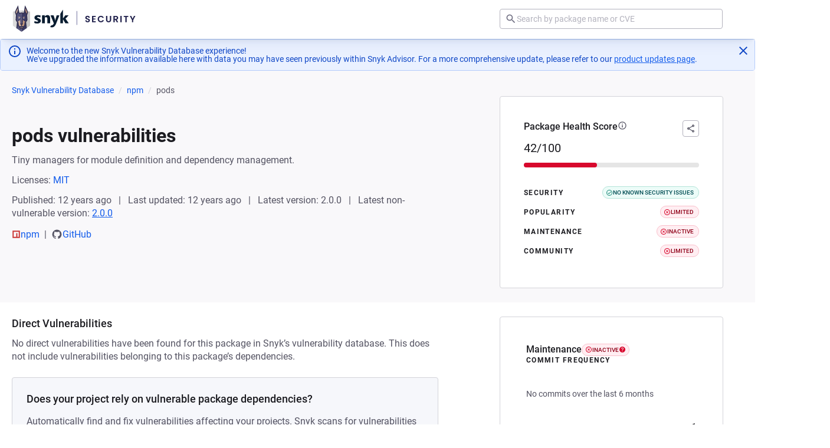

--- FILE ---
content_type: text/css; charset=utf-8
request_url: https://security.snyk.io/_nuxt/ScoreBar.Dnx97YUN.css
body_size: 30
content:
.score-bar[data-v-97a1ea85]{margin:12px 0}.bar[data-v-97a1ea85]{background:#e5e5e5;position:relative;width:100%}.bar[data-v-97a1ea85],.bar .value[data-v-97a1ea85]{border-radius:4px;height:8px}.bar .value[data-v-97a1ea85]{left:0;position:absolute;top:0;transition:width .3s ease}.bar .value.red[data-v-97a1ea85]{background-color:var(--pcl-color-danger-base)}.bar .value.orange[data-v-97a1ea85]{background-color:var(--pcl-color-warn-base)}.bar .value.green[data-v-97a1ea85]{background-color:var(--pcl-color-success-base)}.bar .value.unknown[data-v-97a1ea85]{background:#6c757d}


--- FILE ---
content_type: text/javascript; charset=utf-8
request_url: https://security.snyk.io/_nuxt/DH4wODlo.js
body_size: 595
content:
import{v as l,ak as p,m as u,al as v,z as y,a4 as b,am as h,an as g,ao as m,u as d}from"./C7iClpZM.js";(function(){try{var e=typeof window<"u"?window:typeof global<"u"?global:typeof self<"u"?self:{},n=new e.Error().stack;n&&(e._sentryDebugIds=e._sentryDebugIds||{},e._sentryDebugIds[n]="5325ff47-8123-4031-9d91-e5381e03b4fd",e._sentryDebugIdIdentifier="sentry-dbid-5325ff47-8123-4031-9d91-e5381e03b4fd")}catch{}})();var w;function _(){return w}function I(e){return typeof e=="function"?e():d(e)}function i(e){if(e instanceof Promise||e instanceof Date||e instanceof RegExp)return e;const n=I(e);if(!e||!n)return n;if(Array.isArray(n))return n.map(t=>i(t));if(typeof n=="object"){const t={};for(const a in n)if(Object.prototype.hasOwnProperty.call(n,a)){if(a==="titleTemplate"||a[0]==="o"&&a[1]==="n"){t[a]=d(n[a]);continue}t[a]=i(n[a])}return t}return n}var H="usehead",s=typeof globalThis<"u"?globalThis:typeof window<"u"?window:typeof global<"u"?global:typeof self<"u"?self:{},f="__unhead_injection_handler__";function D(){return f in s?s[f]():p(H)||_()}function j(e,n={}){const t=n.head||D();if(t)return t.ssr?t.push(e,n):A(t,e,n)}function A(e,n,t={}){const a=u(!1),o=u({});v(()=>{o.value=a.value?{}:i(n)});const r=e.push(o.value,t);return y(o,c=>{r.patch(c)}),m()&&(b(()=>{r.dispose()}),h(()=>{a.value=!0}),g(()=>{a.value=!1})),r}var T=e=>typeof e=="function",E=(e,n)=>{if(!e)return;const t=l(()=>T(e)?e():e);j(()=>t.value?{script:[{type:"application/ld+json",innerHTML:JSON.stringify(t.value,null,"")}]}:{},n)};export{E as u};
